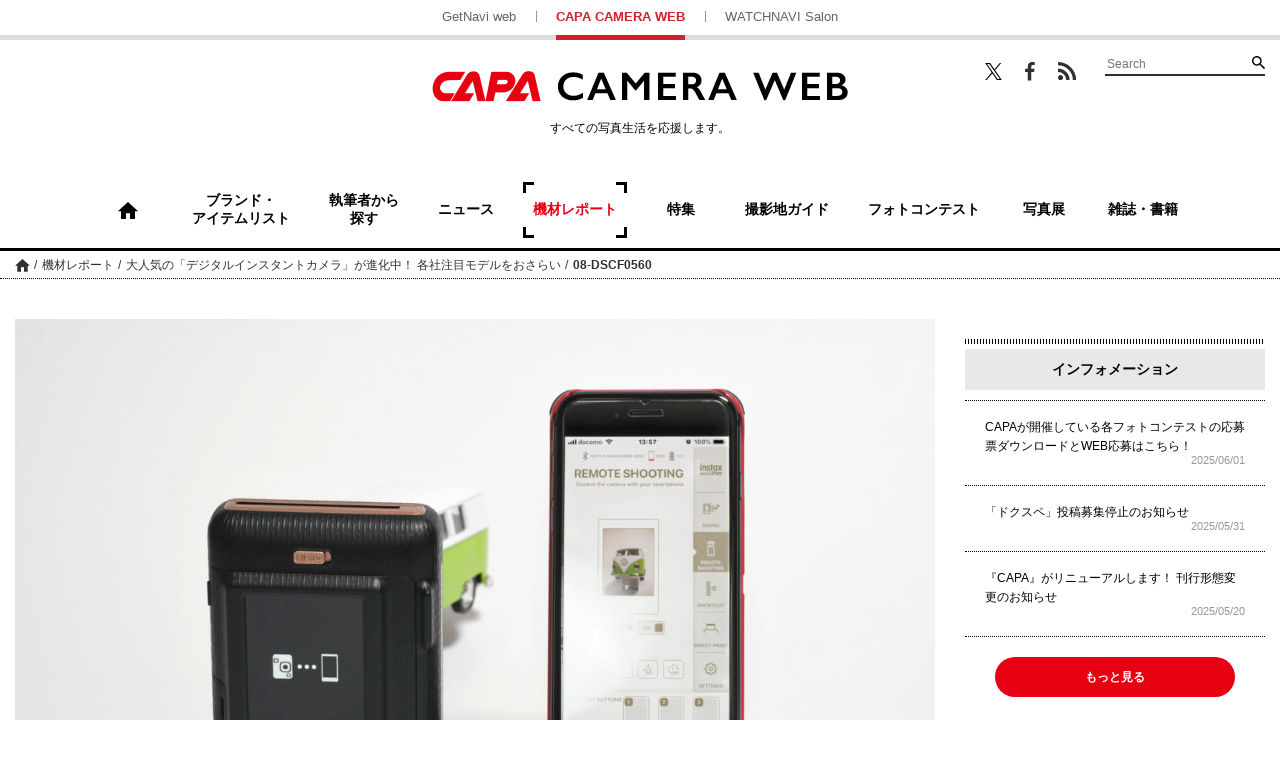

--- FILE ---
content_type: text/html; charset=UTF-8
request_url: https://getnavi.jp/capa/report/309735/attachment/08-dscf0560-2/
body_size: 11613
content:
<!doctype html>
		<html lang="ja">
	<head>
		<meta charset="UTF-8">
		<meta name="viewport" content="width=device-width, initial-scale=1">
		<link rel="profile" href="http://gmpg.org/xfn/11">
							<meta name="robots" content="noindex">
		
		<meta property="fb:app_id" content="1681591428752327" />
		<meta property="og:locale" content="ja_JP" />
		<meta property="og:site_name" content="CAPA CAMERA WEB" />
							<meta property="og:image" content="https://getnavi.jp/capa/wps/wp-content/uploads/2019/09/08-DSCF0560.jpg" />
				<meta property="og:type" content="website" />
		<meta property="og:title" content="大人気の「デジタルインスタントカメラ」が進化中！ 各社注目モデルをおさらい | CAPA CAMERA WEB" />
		<meta property="og:description" content="スマホで遠隔操作（instax mini LiPlay）"/>
		<meta name="twitter:card" content="summary_large_image" />
		<meta name="twitter:site" content="@capacamera_net"/>
		<meta name="twitter:title" content="大人気の「デジタルインスタントカメラ」が進化中！ 各社注目モデルをおさらい | CAPA CAMERA WEB" />
		<meta name="twitter:description" content="スマホで遠隔操作（instax mini LiPlay）" />
							<meta name="twitter:image" content="https://getnavi.jp/capa/wps/wp-content/uploads/2019/09/08-DSCF0560.jpg" />
				<meta http-equiv="X-UA-Compatible" content="IE=edge,chrome=1">
		<!-- Google+1 -->
		<script type="text/javascript" src="//apis.google.com/js/plusone.js">{lang: 'ja'}</script>
		<!-- adtag -->
		<script type="application/javascript" src="//anymind360.com/js/3680/ats.js"></script>
				<title>大人気の「デジタルインスタントカメラ」が進化中！ 各社注目モデルをおさらい | CAPA CAMERA WEB</title>
		<meta name="description" content="スマホで遠隔操作（instax mini LiPlay）">
				<link rel="apple-touch-icon" sizes="180x180" href="https://getnavi.jp/capa/wps/wp-content/themes/capacamera2018/images/app_icon.png">
		<link rel="apple-touch-icon-precomposed" href="https://getnavi.jp/capa/wps/wp-content/themes/capacamera2018/images/app_icon.png">
		<link rel="icon" sizes="192x192" href="https://getnavi.jp/capa/wps/wp-content/themes/capacamera2018/images/app_icon.png">
		<link rel="shortcut icon" href="https://getnavi.jp/capa/wps/wp-content/themes/capacamera2018/images/favicon.ico" type="image/vnd.microsoft.icon">
		<!-- Google Tag Manager -->
		<script>(function(w,d,s,l,i){w[l]=w[l]||[];w[l].push({'gtm.start':
				new Date().getTime(),event:'gtm.js'});var f=d.getElementsByTagName(s)[0],
				j=d.createElement(s),dl=l!='dataLayer'?'&l='+l:'';j.async=true;j.src=
				'https://www.googletagmanager.com/gtm.js?id='+i+dl;f.parentNode.insertBefore(j,f);
			})(window,document,'script','dataLayer','GTM-5P2B2XP');</script>
		<!-- End Google Tag Manager -->
		<meta name='robots' content='max-image-preview:large' />
<link rel="alternate" type="application/rss+xml" title="CAPA CAMERA WEB &raquo; フィード" href="https://getnavi.jp/capa/feed/" />
<link rel="alternate" type="application/rss+xml" title="CAPA CAMERA WEB &raquo; コメントフィード" href="https://getnavi.jp/capa/comments/feed/" />
<script type="text/javascript">
/* <![CDATA[ */
window._wpemojiSettings = {"baseUrl":"https:\/\/s.w.org\/images\/core\/emoji\/16.0.1\/72x72\/","ext":".png","svgUrl":"https:\/\/s.w.org\/images\/core\/emoji\/16.0.1\/svg\/","svgExt":".svg","source":{"concatemoji":"https:\/\/getnavi.jp\/capa\/wps\/wp-includes\/js\/wp-emoji-release.min.js?ver=6.8.3"}};
/*! This file is auto-generated */
!function(s,n){var o,i,e;function c(e){try{var t={supportTests:e,timestamp:(new Date).valueOf()};sessionStorage.setItem(o,JSON.stringify(t))}catch(e){}}function p(e,t,n){e.clearRect(0,0,e.canvas.width,e.canvas.height),e.fillText(t,0,0);var t=new Uint32Array(e.getImageData(0,0,e.canvas.width,e.canvas.height).data),a=(e.clearRect(0,0,e.canvas.width,e.canvas.height),e.fillText(n,0,0),new Uint32Array(e.getImageData(0,0,e.canvas.width,e.canvas.height).data));return t.every(function(e,t){return e===a[t]})}function u(e,t){e.clearRect(0,0,e.canvas.width,e.canvas.height),e.fillText(t,0,0);for(var n=e.getImageData(16,16,1,1),a=0;a<n.data.length;a++)if(0!==n.data[a])return!1;return!0}function f(e,t,n,a){switch(t){case"flag":return n(e,"\ud83c\udff3\ufe0f\u200d\u26a7\ufe0f","\ud83c\udff3\ufe0f\u200b\u26a7\ufe0f")?!1:!n(e,"\ud83c\udde8\ud83c\uddf6","\ud83c\udde8\u200b\ud83c\uddf6")&&!n(e,"\ud83c\udff4\udb40\udc67\udb40\udc62\udb40\udc65\udb40\udc6e\udb40\udc67\udb40\udc7f","\ud83c\udff4\u200b\udb40\udc67\u200b\udb40\udc62\u200b\udb40\udc65\u200b\udb40\udc6e\u200b\udb40\udc67\u200b\udb40\udc7f");case"emoji":return!a(e,"\ud83e\udedf")}return!1}function g(e,t,n,a){var r="undefined"!=typeof WorkerGlobalScope&&self instanceof WorkerGlobalScope?new OffscreenCanvas(300,150):s.createElement("canvas"),o=r.getContext("2d",{willReadFrequently:!0}),i=(o.textBaseline="top",o.font="600 32px Arial",{});return e.forEach(function(e){i[e]=t(o,e,n,a)}),i}function t(e){var t=s.createElement("script");t.src=e,t.defer=!0,s.head.appendChild(t)}"undefined"!=typeof Promise&&(o="wpEmojiSettingsSupports",i=["flag","emoji"],n.supports={everything:!0,everythingExceptFlag:!0},e=new Promise(function(e){s.addEventListener("DOMContentLoaded",e,{once:!0})}),new Promise(function(t){var n=function(){try{var e=JSON.parse(sessionStorage.getItem(o));if("object"==typeof e&&"number"==typeof e.timestamp&&(new Date).valueOf()<e.timestamp+604800&&"object"==typeof e.supportTests)return e.supportTests}catch(e){}return null}();if(!n){if("undefined"!=typeof Worker&&"undefined"!=typeof OffscreenCanvas&&"undefined"!=typeof URL&&URL.createObjectURL&&"undefined"!=typeof Blob)try{var e="postMessage("+g.toString()+"("+[JSON.stringify(i),f.toString(),p.toString(),u.toString()].join(",")+"));",a=new Blob([e],{type:"text/javascript"}),r=new Worker(URL.createObjectURL(a),{name:"wpTestEmojiSupports"});return void(r.onmessage=function(e){c(n=e.data),r.terminate(),t(n)})}catch(e){}c(n=g(i,f,p,u))}t(n)}).then(function(e){for(var t in e)n.supports[t]=e[t],n.supports.everything=n.supports.everything&&n.supports[t],"flag"!==t&&(n.supports.everythingExceptFlag=n.supports.everythingExceptFlag&&n.supports[t]);n.supports.everythingExceptFlag=n.supports.everythingExceptFlag&&!n.supports.flag,n.DOMReady=!1,n.readyCallback=function(){n.DOMReady=!0}}).then(function(){return e}).then(function(){var e;n.supports.everything||(n.readyCallback(),(e=n.source||{}).concatemoji?t(e.concatemoji):e.wpemoji&&e.twemoji&&(t(e.twemoji),t(e.wpemoji)))}))}((window,document),window._wpemojiSettings);
/* ]]> */
</script>
<style id='wp-emoji-styles-inline-css' type='text/css'>

	img.wp-smiley, img.emoji {
		display: inline !important;
		border: none !important;
		box-shadow: none !important;
		height: 1em !important;
		width: 1em !important;
		margin: 0 0.07em !important;
		vertical-align: -0.1em !important;
		background: none !important;
		padding: 0 !important;
	}
</style>
<link rel='stylesheet' id='wp-block-library-css' href='https://getnavi.jp/capa/wps/wp-includes/css/dist/block-library/style.min.css?ver=6.8.3' type='text/css' media='all' />
<style id='classic-theme-styles-inline-css' type='text/css'>
/*! This file is auto-generated */
.wp-block-button__link{color:#fff;background-color:#32373c;border-radius:9999px;box-shadow:none;text-decoration:none;padding:calc(.667em + 2px) calc(1.333em + 2px);font-size:1.125em}.wp-block-file__button{background:#32373c;color:#fff;text-decoration:none}
</style>
<style id='global-styles-inline-css' type='text/css'>
:root{--wp--preset--aspect-ratio--square: 1;--wp--preset--aspect-ratio--4-3: 4/3;--wp--preset--aspect-ratio--3-4: 3/4;--wp--preset--aspect-ratio--3-2: 3/2;--wp--preset--aspect-ratio--2-3: 2/3;--wp--preset--aspect-ratio--16-9: 16/9;--wp--preset--aspect-ratio--9-16: 9/16;--wp--preset--color--black: #000000;--wp--preset--color--cyan-bluish-gray: #abb8c3;--wp--preset--color--white: #ffffff;--wp--preset--color--pale-pink: #f78da7;--wp--preset--color--vivid-red: #cf2e2e;--wp--preset--color--luminous-vivid-orange: #ff6900;--wp--preset--color--luminous-vivid-amber: #fcb900;--wp--preset--color--light-green-cyan: #7bdcb5;--wp--preset--color--vivid-green-cyan: #00d084;--wp--preset--color--pale-cyan-blue: #8ed1fc;--wp--preset--color--vivid-cyan-blue: #0693e3;--wp--preset--color--vivid-purple: #9b51e0;--wp--preset--gradient--vivid-cyan-blue-to-vivid-purple: linear-gradient(135deg,rgba(6,147,227,1) 0%,rgb(155,81,224) 100%);--wp--preset--gradient--light-green-cyan-to-vivid-green-cyan: linear-gradient(135deg,rgb(122,220,180) 0%,rgb(0,208,130) 100%);--wp--preset--gradient--luminous-vivid-amber-to-luminous-vivid-orange: linear-gradient(135deg,rgba(252,185,0,1) 0%,rgba(255,105,0,1) 100%);--wp--preset--gradient--luminous-vivid-orange-to-vivid-red: linear-gradient(135deg,rgba(255,105,0,1) 0%,rgb(207,46,46) 100%);--wp--preset--gradient--very-light-gray-to-cyan-bluish-gray: linear-gradient(135deg,rgb(238,238,238) 0%,rgb(169,184,195) 100%);--wp--preset--gradient--cool-to-warm-spectrum: linear-gradient(135deg,rgb(74,234,220) 0%,rgb(151,120,209) 20%,rgb(207,42,186) 40%,rgb(238,44,130) 60%,rgb(251,105,98) 80%,rgb(254,248,76) 100%);--wp--preset--gradient--blush-light-purple: linear-gradient(135deg,rgb(255,206,236) 0%,rgb(152,150,240) 100%);--wp--preset--gradient--blush-bordeaux: linear-gradient(135deg,rgb(254,205,165) 0%,rgb(254,45,45) 50%,rgb(107,0,62) 100%);--wp--preset--gradient--luminous-dusk: linear-gradient(135deg,rgb(255,203,112) 0%,rgb(199,81,192) 50%,rgb(65,88,208) 100%);--wp--preset--gradient--pale-ocean: linear-gradient(135deg,rgb(255,245,203) 0%,rgb(182,227,212) 50%,rgb(51,167,181) 100%);--wp--preset--gradient--electric-grass: linear-gradient(135deg,rgb(202,248,128) 0%,rgb(113,206,126) 100%);--wp--preset--gradient--midnight: linear-gradient(135deg,rgb(2,3,129) 0%,rgb(40,116,252) 100%);--wp--preset--font-size--small: 13px;--wp--preset--font-size--medium: 20px;--wp--preset--font-size--large: 36px;--wp--preset--font-size--x-large: 42px;--wp--preset--spacing--20: 0.44rem;--wp--preset--spacing--30: 0.67rem;--wp--preset--spacing--40: 1rem;--wp--preset--spacing--50: 1.5rem;--wp--preset--spacing--60: 2.25rem;--wp--preset--spacing--70: 3.38rem;--wp--preset--spacing--80: 5.06rem;--wp--preset--shadow--natural: 6px 6px 9px rgba(0, 0, 0, 0.2);--wp--preset--shadow--deep: 12px 12px 50px rgba(0, 0, 0, 0.4);--wp--preset--shadow--sharp: 6px 6px 0px rgba(0, 0, 0, 0.2);--wp--preset--shadow--outlined: 6px 6px 0px -3px rgba(255, 255, 255, 1), 6px 6px rgba(0, 0, 0, 1);--wp--preset--shadow--crisp: 6px 6px 0px rgba(0, 0, 0, 1);}:where(.is-layout-flex){gap: 0.5em;}:where(.is-layout-grid){gap: 0.5em;}body .is-layout-flex{display: flex;}.is-layout-flex{flex-wrap: wrap;align-items: center;}.is-layout-flex > :is(*, div){margin: 0;}body .is-layout-grid{display: grid;}.is-layout-grid > :is(*, div){margin: 0;}:where(.wp-block-columns.is-layout-flex){gap: 2em;}:where(.wp-block-columns.is-layout-grid){gap: 2em;}:where(.wp-block-post-template.is-layout-flex){gap: 1.25em;}:where(.wp-block-post-template.is-layout-grid){gap: 1.25em;}.has-black-color{color: var(--wp--preset--color--black) !important;}.has-cyan-bluish-gray-color{color: var(--wp--preset--color--cyan-bluish-gray) !important;}.has-white-color{color: var(--wp--preset--color--white) !important;}.has-pale-pink-color{color: var(--wp--preset--color--pale-pink) !important;}.has-vivid-red-color{color: var(--wp--preset--color--vivid-red) !important;}.has-luminous-vivid-orange-color{color: var(--wp--preset--color--luminous-vivid-orange) !important;}.has-luminous-vivid-amber-color{color: var(--wp--preset--color--luminous-vivid-amber) !important;}.has-light-green-cyan-color{color: var(--wp--preset--color--light-green-cyan) !important;}.has-vivid-green-cyan-color{color: var(--wp--preset--color--vivid-green-cyan) !important;}.has-pale-cyan-blue-color{color: var(--wp--preset--color--pale-cyan-blue) !important;}.has-vivid-cyan-blue-color{color: var(--wp--preset--color--vivid-cyan-blue) !important;}.has-vivid-purple-color{color: var(--wp--preset--color--vivid-purple) !important;}.has-black-background-color{background-color: var(--wp--preset--color--black) !important;}.has-cyan-bluish-gray-background-color{background-color: var(--wp--preset--color--cyan-bluish-gray) !important;}.has-white-background-color{background-color: var(--wp--preset--color--white) !important;}.has-pale-pink-background-color{background-color: var(--wp--preset--color--pale-pink) !important;}.has-vivid-red-background-color{background-color: var(--wp--preset--color--vivid-red) !important;}.has-luminous-vivid-orange-background-color{background-color: var(--wp--preset--color--luminous-vivid-orange) !important;}.has-luminous-vivid-amber-background-color{background-color: var(--wp--preset--color--luminous-vivid-amber) !important;}.has-light-green-cyan-background-color{background-color: var(--wp--preset--color--light-green-cyan) !important;}.has-vivid-green-cyan-background-color{background-color: var(--wp--preset--color--vivid-green-cyan) !important;}.has-pale-cyan-blue-background-color{background-color: var(--wp--preset--color--pale-cyan-blue) !important;}.has-vivid-cyan-blue-background-color{background-color: var(--wp--preset--color--vivid-cyan-blue) !important;}.has-vivid-purple-background-color{background-color: var(--wp--preset--color--vivid-purple) !important;}.has-black-border-color{border-color: var(--wp--preset--color--black) !important;}.has-cyan-bluish-gray-border-color{border-color: var(--wp--preset--color--cyan-bluish-gray) !important;}.has-white-border-color{border-color: var(--wp--preset--color--white) !important;}.has-pale-pink-border-color{border-color: var(--wp--preset--color--pale-pink) !important;}.has-vivid-red-border-color{border-color: var(--wp--preset--color--vivid-red) !important;}.has-luminous-vivid-orange-border-color{border-color: var(--wp--preset--color--luminous-vivid-orange) !important;}.has-luminous-vivid-amber-border-color{border-color: var(--wp--preset--color--luminous-vivid-amber) !important;}.has-light-green-cyan-border-color{border-color: var(--wp--preset--color--light-green-cyan) !important;}.has-vivid-green-cyan-border-color{border-color: var(--wp--preset--color--vivid-green-cyan) !important;}.has-pale-cyan-blue-border-color{border-color: var(--wp--preset--color--pale-cyan-blue) !important;}.has-vivid-cyan-blue-border-color{border-color: var(--wp--preset--color--vivid-cyan-blue) !important;}.has-vivid-purple-border-color{border-color: var(--wp--preset--color--vivid-purple) !important;}.has-vivid-cyan-blue-to-vivid-purple-gradient-background{background: var(--wp--preset--gradient--vivid-cyan-blue-to-vivid-purple) !important;}.has-light-green-cyan-to-vivid-green-cyan-gradient-background{background: var(--wp--preset--gradient--light-green-cyan-to-vivid-green-cyan) !important;}.has-luminous-vivid-amber-to-luminous-vivid-orange-gradient-background{background: var(--wp--preset--gradient--luminous-vivid-amber-to-luminous-vivid-orange) !important;}.has-luminous-vivid-orange-to-vivid-red-gradient-background{background: var(--wp--preset--gradient--luminous-vivid-orange-to-vivid-red) !important;}.has-very-light-gray-to-cyan-bluish-gray-gradient-background{background: var(--wp--preset--gradient--very-light-gray-to-cyan-bluish-gray) !important;}.has-cool-to-warm-spectrum-gradient-background{background: var(--wp--preset--gradient--cool-to-warm-spectrum) !important;}.has-blush-light-purple-gradient-background{background: var(--wp--preset--gradient--blush-light-purple) !important;}.has-blush-bordeaux-gradient-background{background: var(--wp--preset--gradient--blush-bordeaux) !important;}.has-luminous-dusk-gradient-background{background: var(--wp--preset--gradient--luminous-dusk) !important;}.has-pale-ocean-gradient-background{background: var(--wp--preset--gradient--pale-ocean) !important;}.has-electric-grass-gradient-background{background: var(--wp--preset--gradient--electric-grass) !important;}.has-midnight-gradient-background{background: var(--wp--preset--gradient--midnight) !important;}.has-small-font-size{font-size: var(--wp--preset--font-size--small) !important;}.has-medium-font-size{font-size: var(--wp--preset--font-size--medium) !important;}.has-large-font-size{font-size: var(--wp--preset--font-size--large) !important;}.has-x-large-font-size{font-size: var(--wp--preset--font-size--x-large) !important;}
:where(.wp-block-post-template.is-layout-flex){gap: 1.25em;}:where(.wp-block-post-template.is-layout-grid){gap: 1.25em;}
:where(.wp-block-columns.is-layout-flex){gap: 2em;}:where(.wp-block-columns.is-layout-grid){gap: 2em;}
:root :where(.wp-block-pullquote){font-size: 1.5em;line-height: 1.6;}
</style>
<link rel='stylesheet' id='ppress-frontend-css' href='https://getnavi.jp/capa/wps/wp-content/plugins/wp-user-avatar/assets/css/frontend.min.css?ver=4.16.7' type='text/css' media='all' />
<link rel='stylesheet' id='ppress-flatpickr-css' href='https://getnavi.jp/capa/wps/wp-content/plugins/wp-user-avatar/assets/flatpickr/flatpickr.min.css?ver=4.16.7' type='text/css' media='all' />
<link rel='stylesheet' id='ppress-select2-css' href='https://getnavi.jp/capa/wps/wp-content/plugins/wp-user-avatar/assets/select2/select2.min.css?ver=6.8.3' type='text/css' media='all' />
<link rel='stylesheet' id='capa-style-css' href='https://getnavi.jp/capa/wps/wp-content/themes/capacamera2018/style.css?ver=0.2.15' type='text/css' media='all' />
<link rel='stylesheet' id='taxopress-frontend-css-css' href='https://getnavi.jp/capa/wps/wp-content/plugins/simple-tags/assets/frontend/css/frontend.css?ver=3.40.1' type='text/css' media='all' />
<script type="text/javascript" src="https://getnavi.jp/capa/wps/wp-includes/js/jquery/jquery.min.js?ver=3.7.1" id="jquery-core-js"></script>
<script type="text/javascript" src="https://getnavi.jp/capa/wps/wp-includes/js/jquery/jquery-migrate.min.js?ver=3.4.1" id="jquery-migrate-js"></script>
<script type="text/javascript" src="https://getnavi.jp/capa/wps/wp-content/plugins/wp-user-avatar/assets/flatpickr/flatpickr.min.js?ver=4.16.7" id="ppress-flatpickr-js"></script>
<script type="text/javascript" src="https://getnavi.jp/capa/wps/wp-content/plugins/wp-user-avatar/assets/select2/select2.min.js?ver=4.16.7" id="ppress-select2-js"></script>
<script type="text/javascript" src="https://getnavi.jp/capa/wps/wp-content/themes/capacamera2018/js/navigation.js?ver=20151215" id="capa-navigation-js"></script>
<script type="text/javascript" src="https://getnavi.jp/capa/wps/wp-content/themes/capacamera2018/js/skip-link-focus-fix.js?ver=20151215" id="capa-skip-link-focus-fix-js"></script>
<script type="text/javascript" src="https://getnavi.jp/capa/wps/wp-content/themes/capacamera2018/js/slick.min.js?ver=0.2.15" id="slick-js"></script>
<script type="text/javascript" src="https://getnavi.jp/capa/wps/wp-content/themes/capacamera2018/js/jquery.matchHeight-min.js?ver=0.2.15" id="match-height-js"></script>
<script type="text/javascript" src="https://getnavi.jp/capa/wps/wp-content/themes/capacamera2018/js/capa2018.js?ver=0.2.15" id="capa-script-js"></script>
<script type="text/javascript" src="https://getnavi.jp/capa/wps/wp-content/plugins/simple-tags/assets/frontend/js/frontend.js?ver=3.40.1" id="taxopress-frontend-js-js"></script>
<link rel="https://api.w.org/" href="https://getnavi.jp/capa/wp-json/" /><link rel="alternate" title="JSON" type="application/json" href="https://getnavi.jp/capa/wp-json/wp/v2/media/311996" /><link rel="EditURI" type="application/rsd+xml" title="RSD" href="https://getnavi.jp/capa/wps/xmlrpc.php?rsd" />
<link rel='shortlink' href='https://getnavi.jp/capa/?p=311996' />
<link rel="alternate" title="oEmbed (JSON)" type="application/json+oembed" href="https://getnavi.jp/capa/wp-json/oembed/1.0/embed?url=https%3A%2F%2Fgetnavi.jp%2Fcapa%2Freport%2F309735%2Fattachment%2F08-dscf0560-2%2F" />
<link rel="alternate" title="oEmbed (XML)" type="text/xml+oembed" href="https://getnavi.jp/capa/wp-json/oembed/1.0/embed?url=https%3A%2F%2Fgetnavi.jp%2Fcapa%2Freport%2F309735%2Fattachment%2F08-dscf0560-2%2F&#038;format=xml" />
                                        <script>
                                            var ajaxUrl = 'https://getnavi.jp/capa/wps/wp-admin/admin-ajax.php';
                                        </script>
                                <style type="text/css">a.st_tag, a.internal_tag, .st_tag, .internal_tag { text-decoration: underline !important; }</style>        <script>
            function isSmartPhone() {
                if (navigator.userAgent.match(/iPhone|Android.+Mobile/)) {
                    return true;
                } else {
                    return false;
                }
            }
        </script>
		<script src="//j.wovn.io/1" data-wovnio="key=xmdLwi" async></script>
		<!-- docomo -->
<!--		<script type="text/javascript" src="//cdn.adnwif.smt.docomo.ne.jp/scripts/deliver/4.0/infeed.js"></script>-->
		<!-- DFP広告 -->
        <style>
            .onepub-ov-padding-top {
                height: 4px;
            }

            .onepub-ov-close-button {
                display: block;
                width: 20px;
                height: 20px;
                position: absolute;
                right: 0px;
                top: -20px;
                border: none;
                box-shadow: -1px -1px 1px 0 rgb(0 0 0 / 20%);
                background-color: #fff;
            }

            .onepub-ov-close-button::before, .onepub-ov-close-button::after {
                content: "";
                position: absolute;
                top: 50%;
                left: 50%;
                width: 3px;
                height: 20px;
                background: #333;
            }

            .onepub-ov-close-button::after {
                transform: translate(-50%,-50%) rotate(-45deg);
            }

            .onepub-ov-close-button::before {
                transform: translate(-50%,-50%) rotate(45deg);
            }

            .onepub-ov-rendered {
                display: block !important;
                height: auto !important;
                visibility: visible;
                opacity: 1;
                will-change: opacity;
                width: 100%;
                position: fixed;
                left: 0;
                right: 0;
                bottom: 0;
                box-sizing: border-box;
                z-index: 2147483647;
                box-shadow: rgb(0 0 0 / 40%) 0px -4px 6px -3px;
                background: rgb(255 255 255);
            }

            .onepub-ov-norendered {
                visibility: hidden;
                opacity: 0;
                will-change: opacity;
                transition: opacity 225ms cubic-bezier(0.4, 0, 0.2, 1) 0ms;
            }
        </style>
		<script src="//fourmtagservices.appspot.com"></script>
		<script type="text/javascript" src="https://native.sharethrough.com/assets/sfp.js" data-str-disable-tracking="true"></script>

		<!-- ▼ 2020/10/29 追加 -->
		            <script async src="https://securepubads.g.doubleclick.net/tag/js/gpt.js"></script>
			<script>
			var slotBasePath = '/83555300,2221531/gakken_plus/capacamera/';
            var slot = ['PC', 'SP'];
            var googletag = googletag || {};
            googletag.cmd = googletag.cmd || [];
            var slotSpFov = null;
            var path_value = location.pathname.substr(0, 40);
		    var ref_value = document.referrer ? document.referrer.split("/")[2] : 'null';
            googletag.cmd.push(function() {
                                                                        if (isSmartPhone()) {
                            googletag.defineSlot('/22876004866/OP/CCSPARTP1', [[320, 100], [320, 50], [1, 1], 'fluid'], 'CCSPARTP1').addService(googletag.pubads());
                            googletag.defineSlot('/22876004866/OP/CCSPARTP2', [[320, 100], [320, 50], [1, 1], 'fluid'], 'CCSPARTP2').addService(googletag.pubads());
                            googletag.defineSlot('/22876004866/OP/CCSPARBM',[[336, 280], [300, 250], [1, 1], 'fluid'], 'CCSPARBM').addService(googletag.pubads());
                            googletag.defineSlot('/22876004866/OP/CCSPAROT1',[[336, 280], [300, 250], [1, 1], 'fluid'], 'CCSPAROT1').addService(googletag.pubads());
                            googletag.defineSlot('/22876004866/OP/CCSPAROT2',[[336, 280], [300, 250], [1, 1], 'fluid'], 'CCSPAROT2').addService(googletag.pubads());
                            slotSpFov = googletag.defineSlot('/22876004866/OP/CCSPALOL', [[320, 180], [320, 100], [320, 50], [1, 1], 'fluid'], 'CCSPALOL').addService(googletag.pubads());
                        } else {
                            googletag.defineSlot('/22876004866/OP/CCPCALOT1', [[300, 250], [300, 600], [1, 1], 'fluid'], 'CCPCALOT1').addService(googletag.pubads());
                            googletag.defineSlot('/22876004866/OP/CCPCALOT2', [[300, 250], [300, 600], [1, 1], 'fluid'], 'CCPCALOT2').addService(googletag.pubads());
                            googletag.defineSlot('/22876004866/OP/CCPCALOT3', [[300, 250], [300, 600], [1, 1], 'fluid'], 'CCPCALOT3').addService(googletag.pubads());
                            googletag.defineSlot('/22876004866/OP/CCPCAROT', [[300, 250], [300, 600], [1, 1], 'fluid'], 'CCPCAROT').addService(googletag.pubads());
                            googletag.defineSlot('/22876004866/OP/CCPCARTP', [[970, 250], [728, 90], [1, 1], 'fluid'], 'CCPCARTP').addService(googletag.pubads());
                            googletag.defineSlot('/22876004866/OP/CCPCARBM1', [[970, 250], [728, 90], [1, 1], 'fluid'], 'CCPCARBM1').addService(googletag.pubads());
                            googletag.defineSlot('/22876004866/OP/CCPCARBM2', [[970, 250], [728, 90], [1, 1], 'fluid'], 'CCPCARBM2').addService(googletag.pubads());
                            googletag.defineSlot('/22876004866/OP/CCPCARBML',[[336, 280], [300, 250], [1, 1], 'fluid'], 'CCPCARBML').addService(googletag.pubads());
                            googletag.defineSlot('/22876004866/OP/CCPCARBMR',[[336, 280], [300, 250], [1, 1], 'fluid'], 'CCPCARBMR').addService(googletag.pubads());
                            slotSpFov = googletag.defineSlot('/22876004866/OP/CCPCALOL', [[728, 90], [900, 90], [1, 1], 'fluid'], 'CCPCALOL').addService(googletag.pubads());
                        }

                        if (isSmartPhone()) {
                            googletag.defineSlot('/22876004866/OP/CCSPOTGOT',  [[300, 250], [336, 280], [1, 1], 'fluid'], 'CCSPOTGOT').addService(googletag.pubads());
                        } else {
                            googletag.defineSlot('/22876004866/OP/CCPCOTGOT', [[300, 250], [300, 600], [336, 280], [1, 1], 'fluid'], 'CCPCOTGOT').addService(googletag.pubads());
                        }
                                googletag.pubads().enableSingleRequest();
                googletag.pubads().setTargeting('URLs', path_value);
                googletag.pubads().setTargeting('Ref', ref_value);
                googletag.pubads().disableInitialLoad();
                googletag.pubads().collapseEmptyDivs();
                googletag.enableServices();

                googletag.pubads().addEventListener('slotRenderEnded', event=>{
                    if (event.slot === slotSpFov) {
                        if (!event.size)
                            return;
                        var ovDiv = document.querySelector('#onepub_ov_wrapper');
                        ovDiv.className = 'onepub-ov-rendered';
                        var closeBtn = document.querySelector('#onepub_ov_wrapper > button');
                        closeBtn.addEventListener('click', event=>{
                            ovDiv.className = 'onepub-ov-norendered';
                            googletag.cmd.push(function() {
                                googletag.destroySlots([slotSpFov]);
                            });
                            ovDiv.remove();
                        });
                    }
                });
            });
			var device = /ip(hone|od)|android.*(mobile|mini)/i.test(navigator.userAgent) || /Opera Mobi|Mobile.+Firefox|^HTC|Fennec|IEMobile|BlackBerry|BB10.*Mobile|GT-.*Build\/GINGERBREAD|SymbianOS.*AppleWebKit/.test(navigator.userAgent) ? 'SP' : 'PC';
			window.googletag = window.googletag || {cmd: []};
			var _AdSlots = [];
			googletag.cmd.push(function() {
			var i = 0;
			for( var unit in slot[device] ) {
			_AdSlots[i] = googletag.defineSlot(slotBasePath+unit, slot[device][unit],
			unit).addService(googletag.pubads());
			i++;
			}
			});
			</script>
						<!-- ▲ 2020/10/29 追加 -->
	</head>

	<body class="attachment wp-singular attachment-template-default single single-attachment postid-311996 attachmentid-311996 attachment-jpeg wp-theme-capacamera2018">
	<!-- Google Tag Manager (noscript) -->
	<noscript><iframe src="https://www.googletagmanager.com/ns.html?id=GTM-5P2B2XP"
					  height="0" width="0" style="display:none;visibility:hidden"></iframe></noscript>
	<!-- End Google Tag Manager (noscript) -->
	<div id="fb-root"></div>
	<script>(function(d, s, id) {
			var js, fjs = d.getElementsByTagName(s)[0];
			if (d.getElementById(id)) return;
			js = d.createElement(s); js.id = id;
			js.src = 'https://connect.facebook.net/ja_JP/sdk.js#xfbml=1&version=v2.11&appId=128800883822508&autoLogAppEvents=1';
			fjs.parentNode.insertBefore(js, fjs);
		}(document, 'script', 'facebook-jssdk'));</script>
		<div id="page" class="site">
		<a class="skip-link screen-reader-text" href="#content">コンテンツへスキップ</a>

		<header id="masthead" class="site-header">

						<div class="site-links for-pc">
				<ul>
					<li><a href="https://getnavi.jp/">GetNavi web</a></li>
					<li class="current"><a href="https://getnavi.jp/capa/">CAPA CAMERA WEB</a></li>
					<li><a href="https://watchnavi.getnavi.jp/">WATCHNAVI Salon</a></li>
				</ul>
			</div>
			<div class="wrap">
				<div class="search-wrapper for-pc">
					<ul class="sns">
						<li class="twitter"><a href="https://twitter.com/capacamera_net" target="_blank">Twitter</a></li>
						<li class="facebook"><a href="https://www.facebook.com/CapaCameraNet/" target="_blank">Facebook</a></li>
						<li class="feed"><a href="https://getnavi.jp/capa/feed/rss/" target="_blank">RSS</a></li>
					</ul>
					<form role="search" method="get" class="searchform" action="https://getnavi.jp/capa/">
	<div class="search">
		<input type="search" placeholder="Search" value="" name="s" />
		<button type="submit" value="検索">検索</button>
	</div>
</form>
				</div>
				<div class="site-branding">
											<p class="site-title"><a href="https://getnavi.jp/capa/" rel="home">CAPA CAMERA WEB</a></p>
											<p class="catch for-pc">すべての写真生活を応援します。</p>
				</div><!-- .site-branding -->
			</div>
			<nav id="site-navigation" class="main-navigation for-pc">
				<div>
								<ul class="pickup">
					<li class="home "><a href="https://getnavi.jp/capa/"><span>ホーム</span></a></li>
					<li><a href="https://getnavi.jp/capa/tag/"><span>ブランド・<br class="for-pc">アイテムリスト</span></a></li>
					<li><a href="https://getnavi.jp/capa/author/"><span>執筆者から<br class="for-pc">探す</span></a></li>
					<li><a href="https://getnavi.jp/capa/category/news/"><span>ニュース</span></a></li>
					<li class="current"><a href="https://getnavi.jp/capa/category/report/"><span>機材レポート</span></a></li>
					<li><a href="https://getnavi.jp/capa/category/special/"><span>特集</span></a></li>
					<li><a href="https://getnavi.jp/capa/guide/"><span>撮影地ガイド</span></a></li>
					<li><a href="https://getnavi.jp/capa/photocon/"><span>フォトコンテスト</span></a></li>
					<li><a href="https://getnavi.jp/capa/exhibition/"><span>写真展</span></a></li>
					<li><a href="https://getnavi.jp/capa/category/book/"><span>雑誌・書籍</span></a></li>
				</ul>
				</div>
			</nav><!-- #site-navigation -->
			<ul class="toggle-btn for-sp">
				<li class="menu"><a href="#">MENU</a></li>
				<li class="search"><a href="#">検索</a></li>
			</ul>
			<nav id="sp-navigation" class="main-navigation for-sp">
				<div class="sp-menu">
					<ul class="pickup">
						<li class="home"><p><a href="https://getnavi.jp/capa/">ホーム</a></p></li>
						<li class="list"><p><a href="https://getnavi.jp/capa/tag/">ブランド・アイテムリスト</a></p></li>
						<li class="guide"><p><a href="https://getnavi.jp/capa/new/">新着記事</a></p></li>
						<li class="arv"><p><a href="https://getnavi.jp/capa/author/">執筆者から探す</a></p></li>
						<!-- <li class="writer"><p><a href="https://getnavi.jp/capa/popularity/">ランキング</a></p></li> -->
					</ul>
					<ul class="pickup pickup-list">
						<li>
							<p><a href="https://getnavi.jp/capa/category/news/">ニュース</a></p>
							<ul>
								<li><a href="https://getnavi.jp/capa/category/news/item/">製品情報</a></li>
								<li><a href="https://getnavi.jp/capa/category/news/service/">新サービス</a></li>
								<li><a href="https://getnavi.jp/capa/category/news/campaign/">キャンペーン</a></li>
								<li><a href="https://getnavi.jp/capa/category/news/event/">イベント</a></li>
							</ul>
						</li>
						<li>
							<p><a href="https://getnavi.jp/capa/category/report/">機材レポート</a></p>
							<ul>
								<li><a href="https://getnavi.jp/capa/category/report/camera/">カメラ</a></li>
								<li><a href="https://getnavi.jp/capa/category/report/lens/">レンズ</a></li>
								<li><a href="https://getnavi.jp/capa/category/report/tripod/">三脚</a></li>
							</ul>
						</li>
						<li>
							<p><a href="https://getnavi.jp/capa/category/special/">特集</a></p>
						</li>
						<li>
							<p><a href="https://getnavi.jp/capa/guide/">撮影地ガイド</a></p>
						</li>
						<li>
							<p><a href="https://getnavi.jp/capa/photocon/">フォトコンテスト</a></p>
						</li>
						<li>
							<p><a href="https://getnavi.jp/capa/exhibition/">写真展</a></p>
						</li>
						<li>
							<p><a href="https://getnavi.jp/capa/category/book/">雑誌・書籍</a></p>
						</li>
					</ul>
					<ul class="sns">
						<li class="twitter"><a href="https://twitter.com/capacamera_net" target="_blank">Twitter</a></li>
						<li class="facebook"><a href="https://www.facebook.com/CapaCameraNet/" target="_blank">Facebook</a></li>
						<li class="feed"><a href="https://getnavi.jp/capa/feed/rss/" target="_blank">RSS</a></li>
					</ul>
					<div class="site-links">
						<ul>
							<li><a href="https://getnavi.jp/">GetNavi web</a></li>
							<li class="current"><a target="_blank" href="https://getnavi.jp/capa/">CAPA CAMERA WEB</a></li>
							<li><a target="_blank" href="https://watchnavi.getnavi.jp/">WATCHNAVI Salon</a></li>
							<li style="height: 40px;"></li>
						</ul>
					</div>
				</div>
				<div class="sp-search">
					<form role="search" method="get" class="searchform" action="https://getnavi.jp/capa/">
	<div class="search">
		<input type="search" placeholder="Search" value="" name="s" />
		<button type="submit" value="検索">検索</button>
	</div>
</form>
					<dl>
						<dt>注目ワード</dt>
						<dd>
							<ul>
										<li><a href="https://getnavi.jp/capa/tag/cp2022/" >CP+2022</a></li>
				<li><a href="https://getnavi.jp/capa/tag/capa/" >CAPA</a></li>
				<li><a href="https://getnavi.jp/capa/tag/mirrorless/" >ミラーレスカメラ</a></li>
				<li><a href="https://getnavi.jp/capa/tag/slr/" >一眼レフカメラ</a></li>
				<li><a href="https://getnavi.jp/capa/tag/lens/" >レンズ</a></li>
				<li><a href="https://getnavi.jp/capa/tag/ranking/" >ランキング</a></li>
				<li><a href="https://getnavi.jp/capa/tag/dictionary/" >用語事典</a></li>
				<li><a href="https://getnavi.jp/capa/tag/phototech/" >撮影術</a></li>
									</ul>
						</dd>
					</dl>
				</div>
			</nav><!-- #sp-navigation -->
						<div class="tab-menu for-sp">
				<ul><!--
					--><li class="home"><a href="https://getnavi.jp/capa/">ホーム</a></li><!--
					--><li class=""><a href="https://getnavi.jp/capa/new/">新着記事</a></li><!--
					<li class=""><a href="https://getnavi.jp/capa/popularity/">ランキング</a></li>
					--><li class=""><a href="https://getnavi.jp/capa/guide/">撮影地ガイド</a></li><!--
					--><li class=""><a href="https://getnavi.jp/capa/photocon/">フォトコンテスト</a></li><!--
					--><li class=""><a href="https://getnavi.jp/capa/exhibition/">写真展</a></li><!--
					--><li><a href="https://getnavi.jp/" target="_blank">GetNavi web</a></li><!--
					--><li><a href="https://watchnavi.getnavi.jp/" target="_blank">WATCHNAVI Salon</a></li><!--
				--></ul>
			</div>
					</header><!-- #masthead -->
				<div class="breadcrumbs">
			<ol><li><a href="https://getnavi.jp/capa/">ホーム</a></li>
<li><a href="https://getnavi.jp/capa/category/report/">機材レポート</a></li>
<li><a href="https://getnavi.jp/capa/report/309735/">大人気の「デジタルインスタントカメラ」が進化中！ 各社注目モデルをおさらい</a></li>
<li><a href="https://getnavi.jp/capa/report/309735/attachment/08-dscf0560-2/">08-DSCF0560</a></li>
</ol>		</div>
			<div id="content" class="site-content">
		
	<div id="primary" class="content-area">
				<main id="main" class="site-main">
					<div class="image"><img width="1200" height="800" src="https://getnavi.jp/capa/wps/wp-content/uploads/2019/09/08-DSCF0560.jpg" class="attachment-full-size size-full-size" alt="" decoding="async" fetchpriority="high" srcset="https://getnavi.jp/capa/wps/wp-content/uploads/2019/09/08-DSCF0560.jpg 1200w, https://getnavi.jp/capa/wps/wp-content/uploads/2019/09/08-DSCF0560-300x200.jpg 300w, https://getnavi.jp/capa/wps/wp-content/uploads/2019/09/08-DSCF0560-768x512.jpg 768w, https://getnavi.jp/capa/wps/wp-content/uploads/2019/09/08-DSCF0560-1024x683.jpg 1024w, https://getnavi.jp/capa/wps/wp-content/uploads/2019/09/08-DSCF0560-540x360.jpg 540w, https://getnavi.jp/capa/wps/wp-content/uploads/2019/09/08-DSCF0560-286x191.jpg 286w" sizes="(max-width: 1200px) 100vw, 1200px" /></div>
				</main><!-- #main -->
			</div><!-- #primary -->


<aside id="secondary" class="widget-area">
				<div class="adnw">
			<!-- /22876004866/OP/CCPCALOT1 --> <div id='CCPCALOT1'> <script> if (!isSmartPhone()) { googletag.cmd.push(function() { googletag.display('CCPCALOT1'); }); } </script> </div>		</div>
				<div class="adnw">
			<!-- /22876004866/OP/CCPCALOT2 --> <div id='CCPCALOT2'> <script> if (!isSmartPhone()) { googletag.cmd.push(function() { googletag.display('CCPCALOT2'); }); } </script> </div>		</div>
		<div id="_popIn_ranking"></div>					<div class="adnw">
				<!-- /22876004866/OP/CCPCAROT --> <div id='CCPCAROT'> <script> if (!isSmartPhone()) { googletag.cmd.push(function() { googletag.display('CCPCAROT'); }); } </script> </div>			</div>
							<div class="adnw">
			<!-- /22876004866/OP/CCPCALOT3 --> <div id='CCPCALOT3'> <script> if (!isSmartPhone()) { googletag.cmd.push(function() { googletag.display('CCPCALOT3'); }); } </script> </div>		</div>
				<section class="info for-desktop">
			<div class="head">
				<h2>インフォメーション</h2>
			</div>
			<div class="body">
				<ul>
											<li>
							<a href="https://getnavi.jp/capa/info/capaph/">CAPAが開催している各フォトコンテストの応募票ダウンロードとWEB応募はこちら！</a>
							<div class="date">2025/06/01</div>
						</li>
												<li>
							<a href="https://getnavi.jp/capa/info/toukou/">「ドクスペ」投稿募集停止のお知らせ</a>
							<div class="date">2025/05/31</div>
						</li>
												<li>
							<a href="https://getnavi.jp/capa/info/magazine/">『CAPA』がリニューアルします！ 刊行形態変更のお知らせ</a>
							<div class="date">2025/05/20</div>
						</li>
										</ul>
				<div class="all">
					<a href="https://getnavi.jp/capa/info/">もっと見る</a>
				</div>
			</div>
		</section>
		
						</aside><!-- #secondary -->
			</div><!-- #content -->
			<!-- Gallery領域 -->
		<div id="gallery-overlay"></div>
		<div class="gallery-carousel-wrap">
			<div class="gallery-grid"></div>
			<div id="gallery-close"><span></span></div>
			<div class="gallery-ad">
				                    <!-- /22876004866/OP/CCPCOTGOT -->
                    <div id='CCPCOTGOT'>
                        <script>
                            if (!isSmartPhone()) {
                                googletag.cmd.push(function() { googletag.display('CCPCOTGOT'); });
                            }
                        </script>
					</div>
                    <!-- /22876004866/OP/CCSPOTGOT -->
                    <div id='CCSPOTGOT'>
                        <script>
                            if (isSmartPhone()) {
                                googletag.cmd.push(function() { googletag.display('CCSPOTGOT'); });
                            }
                        </script>
					</div>
							</div>
		</div>
			<div class="breadcrumbs">
		<ol><li><a href="https://getnavi.jp/capa/">ホーム</a></li>
<li><a href="https://getnavi.jp/capa/category/report/">機材レポート</a></li>
<li><a href="https://getnavi.jp/capa/report/309735/">大人気の「デジタルインスタントカメラ」が進化中！ 各社注目モデルをおさらい</a></li>
<li><a href="https://getnavi.jp/capa/report/309735/attachment/08-dscf0560-2/">08-DSCF0560</a></li>
</ol>	</div>
		<footer id="colophon" class="site-footer">
				<div class="wrap">
			<div class="inner">
				<div class="sp-menu for-sp">
					<ul class="pickup">
						<li class="home"><p><a href="https://getnavi.jp/capa/">ホーム</a></p></li>
						<li class="list"><p><a href="https://getnavi.jp/capa/tag/">ブランド・アイテムリスト</a></p></li>
						<li class="arv"><p><a href="https://getnavi.jp/capa/new/">新着記事</a></p></li>
						<li class="writer"><p><a href="https://getnavi.jp/capa/author/">執筆者から探す</a></p></li>
						<!-- <li class="ranking"><p><a href="https://getnavi.jp/capa/popularity/">ランキング</a></p></li> -->
					</ul>
					<ul class="pickup pickup-list">
						<li>
							<p><a href="https://getnavi.jp/capa/category/news/">ニュース</a></p>
							<ul>
								<li><a href="https://getnavi.jp/capa/category/news/item/">製品情報</a></li>
								<li><a href="https://getnavi.jp/capa/category/news/service/">新サービス</a></li>
								<li><a href="https://getnavi.jp/capa/category/news/campaign/">キャンペーン</a></li>
								<li><a href="https://getnavi.jp/capa/category/news/event/">イベント</a></li>
							</ul>
						</li>
						<li>
							<p><a href="https://getnavi.jp/capa/category/report/">機材レポート</a></p>
							<ul>
								<li><a href="https://getnavi.jp/capa/category/report/camera/">カメラ</a></li>
								<li><a href="https://getnavi.jp/capa/category/report/lens/">レンズ</a></li>
								<li><a href="https://getnavi.jp/capa/category/report/tripod/">三脚</a></li>
							</ul>
						</li>
						<li>
							<p><a href="https://getnavi.jp/capa/category/special/">特集</a></p>
						</li>
						<li>
							<p><a href="https://getnavi.jp/capa/guide/">撮影地ガイド</a></p>
						</li>
						<li>
							<p><a href="https://getnavi.jp/capa/photocon/">フォトコンテスト</a></p>
						</li>
						<li>
							<p><a href="https://getnavi.jp/capa/exhibition/">写真展</a></p>
						</li>
						<li>
							<p><a href="https://getnavi.jp/capa/category/book/">雑誌・書籍</a></p>
						</li>
					</ul>
				</div>
				<div class="site-info">
					<div class="logo"><a href="https://getnavi.jp/capa/">CAPA CAMERA WEB</a></div>
					<p>すべての写真生活を応援します。</p>
					<ul class="sns">
						<li class="twitter"><a href="https://twitter.com/capacamera_net" target="_blank">Twitter</a></li>
						<li class="facebook"><a href="https://www.facebook.com/CapaCameraNet/" target="_blank">Facebook</a></li>
						<li class="feed"><a href="https://getnavi.jp/capa/feed/rss/" target="_blank">RSS</a></li>
					</ul>
									</div><!-- .site-info -->
				<div class="navigation for-pc">
					<ul>
						<li class="home"><a href="https://getnavi.jp/capa/">ホーム</a></li>
						<li class="list"><a href="https://getnavi.jp/capa/tag/">ブランド・アイテムリスト</a></li>
						<li class="arv"><a href="https://getnavi.jp/capa/new/">新着記事</a></li>
						<li class="writer"><a href="https://getnavi.jp/capa/author/">執筆者から探す</a></li>
						<!-- <li class="ranking"><a href="https://getnavi.jp/capa/popularity/">ランキング</a></li> -->
					</ul>
					<ul>
						<li>
							<dl>
								<dt><a href="https://getnavi.jp/capa/category/news/">ニュース</a></dt>
								<dd><a href="https://getnavi.jp/capa/category/news/item/">製品情報</a></dd>
								<dd><a href="https://getnavi.jp/capa/category/news/service/">新サービス</a></dd>
								<dd><a href="https://getnavi.jp/capa/category/news/campaign/">キャンペーン</a></dd>
								<dd><a href="https://getnavi.jp/capa/category/news/event/">イベント</a></dd>
							</dl>
						</li>
					</ul>
					<ul>
						<li>
							<dl>
								<dt><a href="https://getnavi.jp/capa/category/report/">機材レポート</a></dt>
								<dd><a href="https://getnavi.jp/capa/category/report/camera/">カメラ</a></dd>
								<dd><a href="https://getnavi.jp/capa/category/report/lens/">レンズ</a></dd>
								<dd><a href="https://getnavi.jp/capa/category/report/tripod/">三脚</a></dd>
							</dl>
						</li>
					</ul>
					<ul>
						<li>
							<dl>
								<dt><a href="https://getnavi.jp/capa/category/special/">特集</a></dt>
								<dd></dd>
							</dl>
						</li>
					</ul>
					<ul>
						<li>
							<dl>
								<dt><a href="https://getnavi.jp/capa/guide/">撮影地ガイド</a></dt>
								<dd></dd>
							</dl>
						</li>
					</ul>
					<ul>
						<li>
							<dl>
								<dt><a href="https://getnavi.jp/capa/photocon/">フォトコンテスト</a></dt>
								<dd></dd>
							</dl>
						</li>
					</ul>
					<ul>
						<li>
							<dl>
								<dt><a href="https://getnavi.jp/capa/exhibition/">写真展</a></dt>
								<dd></dd>
							</dl>
						</li>
					</ul>
					<ul>
						<li>
							<dl>
								<dt><a href="https://getnavi.jp/capa/category/book/">雑誌・書籍</a></dt>
								<dd></dd>
							</dl>
						</li>
					</ul>
				</div>
				<p class="pagetop"><a href="#page">ページトップへ</a></p>
			</div>
		</div>
		<div class="footer-link-wrap">
			<ul class="footer-links">
				<li><a target="_blank" href="https://one-publishing.co.jp/terms">サイトのご利用にあたって</a></li>
				<li><a target="_blank" href="https://one-publishing.co.jp/privacy">個人情報について</a></li>
				<li><a target="_blank" href="https://one-publishing.co.jp/informative">インフォマティブデータ取得ガイドライン</a></li>
				<li><a href="https://getnavi.jp/capa/info/ad/">広告掲載について</a></li>
				<!-- <li><a href="https://getnavi.jp/capa/photocon-ad/">コンテスト掲載お申し込み</a></li> -->
				<li><a target="_blank" href="https://one-publishing.co.jp/contact">お問い合わせ</a></li>
			</ul>
			<div class="copyright">&copy; ONE PUBLISHING</div>
		</div>
		<div class="site-links">
			<ul>
				<li><a target="_blank" href="https://getnavi.jp/">GetNavi web</a></li>
				<li class="current"><a href="https://getnavi.jp/capa/">CAPA CAMERA WEB</a></li>
				<li><a target="_blank" href="https://watchnavi.getnavi.jp/">WATCHNAVI Salon</a></li>
				<li><span></span></li>
			</ul>
		</div>
			</footer><!-- #colophon -->
</div><!-- #page -->


<script type="speculationrules">
{"prefetch":[{"source":"document","where":{"and":[{"href_matches":"\/capa\/*"},{"not":{"href_matches":["\/capa\/wps\/wp-*.php","\/capa\/wps\/wp-admin\/*","\/capa\/wps\/wp-content\/uploads\/*","\/capa\/wps\/wp-content\/*","\/capa\/wps\/wp-content\/plugins\/*","\/capa\/wps\/wp-content\/themes\/capacamera2018\/*","\/capa\/*\\?(.+)"]}},{"not":{"selector_matches":"a[rel~=\"nofollow\"]"}},{"not":{"selector_matches":".no-prefetch, .no-prefetch a"}}]},"eagerness":"conservative"}]}
</script>
<script type="text/javascript" id="ppress-frontend-script-js-extra">
/* <![CDATA[ */
var pp_ajax_form = {"ajaxurl":"https:\/\/getnavi.jp\/capa\/wps\/wp-admin\/admin-ajax.php","confirm_delete":"Are you sure?","deleting_text":"Deleting...","deleting_error":"An error occurred. Please try again.","nonce":"968bba823e","disable_ajax_form":"false","is_checkout":"0","is_checkout_tax_enabled":"0","is_checkout_autoscroll_enabled":"true"};
/* ]]> */
</script>
<script type="text/javascript" src="https://getnavi.jp/capa/wps/wp-content/plugins/wp-user-avatar/assets/js/frontend.min.js?ver=4.16.7" id="ppress-frontend-script-js"></script>
<script type="text/javascript" src="https://getnavi.jp/capa/wps/wp-content/themes/capacamera2018/js/gallery.js?ver=0.2.15" id="capa-gallery-js"></script>
<script type="text/javascript" src="https://getnavi.jp/capa/wps/wp-content/plugins/lazy-load/js/jquery.sonar.min.js?ver=0.6.1" id="jquery-sonar-js"></script>
<script type="text/javascript" src="https://getnavi.jp/capa/wps/wp-content/plugins/lazy-load/js/lazy-load.js?ver=0.6.1" id="wpcom-lazy-load-images-js"></script>
<!-- popin -->
<script type="text/javascript">
	(function() {
		var pa = document.createElement('script'); pa.type = 'text/javascript'; pa.charset = "utf-8"; pa.async = true;
		pa.src = window.location.protocol + "//api.popin.cc/searchbox/capa_getnavi.js";
		var s = document.getElementsByTagName('script')[0]; s.parentNode.insertBefore(pa, s);
	})();
</script>
    <!-- /22876004866/OP/CCPCALOL -->
    <div id='onepub_ov_wrapper' class='onepub-ov-norendered'>
        <div class="onepub-ov-padding-top"></div>
        <button class="onepub-ov-close-button"></button>
        <div id='CCPCALOL' style="margin: 0; text-align: center;">
            <script>
                if (!isSmartPhone()) {
                    googletag.cmd.push(function() {
                        googletag.display('CCPCALOL');
                    });
                }
            </script>
        </div>
    </div>
</body>
</html>
